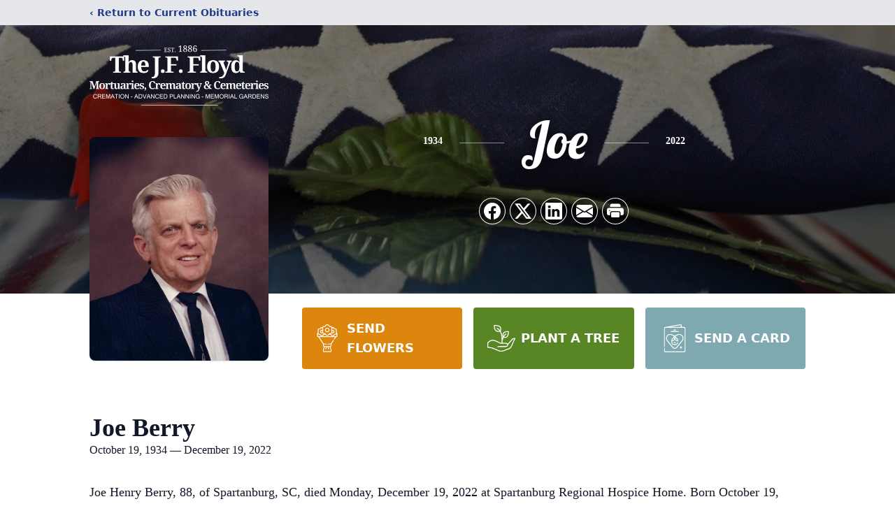

--- FILE ---
content_type: text/html; charset=utf-8
request_url: https://www.google.com/recaptcha/enterprise/anchor?ar=1&k=6LfaFAwkAAAAAKzIKMQ96eF14n8tpbSea8bu3tks&co=aHR0cHM6Ly93d3cuZmxveWRtb3J0dWFyeS5jb206NDQz&hl=en&type=image&v=7gg7H51Q-naNfhmCP3_R47ho&theme=light&size=invisible&badge=bottomright&anchor-ms=20000&execute-ms=30000&cb=dy779iaixst9
body_size: 48182
content:
<!DOCTYPE HTML><html dir="ltr" lang="en"><head><meta http-equiv="Content-Type" content="text/html; charset=UTF-8">
<meta http-equiv="X-UA-Compatible" content="IE=edge">
<title>reCAPTCHA</title>
<style type="text/css">
/* cyrillic-ext */
@font-face {
  font-family: 'Roboto';
  font-style: normal;
  font-weight: 400;
  font-stretch: 100%;
  src: url(//fonts.gstatic.com/s/roboto/v48/KFO7CnqEu92Fr1ME7kSn66aGLdTylUAMa3GUBHMdazTgWw.woff2) format('woff2');
  unicode-range: U+0460-052F, U+1C80-1C8A, U+20B4, U+2DE0-2DFF, U+A640-A69F, U+FE2E-FE2F;
}
/* cyrillic */
@font-face {
  font-family: 'Roboto';
  font-style: normal;
  font-weight: 400;
  font-stretch: 100%;
  src: url(//fonts.gstatic.com/s/roboto/v48/KFO7CnqEu92Fr1ME7kSn66aGLdTylUAMa3iUBHMdazTgWw.woff2) format('woff2');
  unicode-range: U+0301, U+0400-045F, U+0490-0491, U+04B0-04B1, U+2116;
}
/* greek-ext */
@font-face {
  font-family: 'Roboto';
  font-style: normal;
  font-weight: 400;
  font-stretch: 100%;
  src: url(//fonts.gstatic.com/s/roboto/v48/KFO7CnqEu92Fr1ME7kSn66aGLdTylUAMa3CUBHMdazTgWw.woff2) format('woff2');
  unicode-range: U+1F00-1FFF;
}
/* greek */
@font-face {
  font-family: 'Roboto';
  font-style: normal;
  font-weight: 400;
  font-stretch: 100%;
  src: url(//fonts.gstatic.com/s/roboto/v48/KFO7CnqEu92Fr1ME7kSn66aGLdTylUAMa3-UBHMdazTgWw.woff2) format('woff2');
  unicode-range: U+0370-0377, U+037A-037F, U+0384-038A, U+038C, U+038E-03A1, U+03A3-03FF;
}
/* math */
@font-face {
  font-family: 'Roboto';
  font-style: normal;
  font-weight: 400;
  font-stretch: 100%;
  src: url(//fonts.gstatic.com/s/roboto/v48/KFO7CnqEu92Fr1ME7kSn66aGLdTylUAMawCUBHMdazTgWw.woff2) format('woff2');
  unicode-range: U+0302-0303, U+0305, U+0307-0308, U+0310, U+0312, U+0315, U+031A, U+0326-0327, U+032C, U+032F-0330, U+0332-0333, U+0338, U+033A, U+0346, U+034D, U+0391-03A1, U+03A3-03A9, U+03B1-03C9, U+03D1, U+03D5-03D6, U+03F0-03F1, U+03F4-03F5, U+2016-2017, U+2034-2038, U+203C, U+2040, U+2043, U+2047, U+2050, U+2057, U+205F, U+2070-2071, U+2074-208E, U+2090-209C, U+20D0-20DC, U+20E1, U+20E5-20EF, U+2100-2112, U+2114-2115, U+2117-2121, U+2123-214F, U+2190, U+2192, U+2194-21AE, U+21B0-21E5, U+21F1-21F2, U+21F4-2211, U+2213-2214, U+2216-22FF, U+2308-230B, U+2310, U+2319, U+231C-2321, U+2336-237A, U+237C, U+2395, U+239B-23B7, U+23D0, U+23DC-23E1, U+2474-2475, U+25AF, U+25B3, U+25B7, U+25BD, U+25C1, U+25CA, U+25CC, U+25FB, U+266D-266F, U+27C0-27FF, U+2900-2AFF, U+2B0E-2B11, U+2B30-2B4C, U+2BFE, U+3030, U+FF5B, U+FF5D, U+1D400-1D7FF, U+1EE00-1EEFF;
}
/* symbols */
@font-face {
  font-family: 'Roboto';
  font-style: normal;
  font-weight: 400;
  font-stretch: 100%;
  src: url(//fonts.gstatic.com/s/roboto/v48/KFO7CnqEu92Fr1ME7kSn66aGLdTylUAMaxKUBHMdazTgWw.woff2) format('woff2');
  unicode-range: U+0001-000C, U+000E-001F, U+007F-009F, U+20DD-20E0, U+20E2-20E4, U+2150-218F, U+2190, U+2192, U+2194-2199, U+21AF, U+21E6-21F0, U+21F3, U+2218-2219, U+2299, U+22C4-22C6, U+2300-243F, U+2440-244A, U+2460-24FF, U+25A0-27BF, U+2800-28FF, U+2921-2922, U+2981, U+29BF, U+29EB, U+2B00-2BFF, U+4DC0-4DFF, U+FFF9-FFFB, U+10140-1018E, U+10190-1019C, U+101A0, U+101D0-101FD, U+102E0-102FB, U+10E60-10E7E, U+1D2C0-1D2D3, U+1D2E0-1D37F, U+1F000-1F0FF, U+1F100-1F1AD, U+1F1E6-1F1FF, U+1F30D-1F30F, U+1F315, U+1F31C, U+1F31E, U+1F320-1F32C, U+1F336, U+1F378, U+1F37D, U+1F382, U+1F393-1F39F, U+1F3A7-1F3A8, U+1F3AC-1F3AF, U+1F3C2, U+1F3C4-1F3C6, U+1F3CA-1F3CE, U+1F3D4-1F3E0, U+1F3ED, U+1F3F1-1F3F3, U+1F3F5-1F3F7, U+1F408, U+1F415, U+1F41F, U+1F426, U+1F43F, U+1F441-1F442, U+1F444, U+1F446-1F449, U+1F44C-1F44E, U+1F453, U+1F46A, U+1F47D, U+1F4A3, U+1F4B0, U+1F4B3, U+1F4B9, U+1F4BB, U+1F4BF, U+1F4C8-1F4CB, U+1F4D6, U+1F4DA, U+1F4DF, U+1F4E3-1F4E6, U+1F4EA-1F4ED, U+1F4F7, U+1F4F9-1F4FB, U+1F4FD-1F4FE, U+1F503, U+1F507-1F50B, U+1F50D, U+1F512-1F513, U+1F53E-1F54A, U+1F54F-1F5FA, U+1F610, U+1F650-1F67F, U+1F687, U+1F68D, U+1F691, U+1F694, U+1F698, U+1F6AD, U+1F6B2, U+1F6B9-1F6BA, U+1F6BC, U+1F6C6-1F6CF, U+1F6D3-1F6D7, U+1F6E0-1F6EA, U+1F6F0-1F6F3, U+1F6F7-1F6FC, U+1F700-1F7FF, U+1F800-1F80B, U+1F810-1F847, U+1F850-1F859, U+1F860-1F887, U+1F890-1F8AD, U+1F8B0-1F8BB, U+1F8C0-1F8C1, U+1F900-1F90B, U+1F93B, U+1F946, U+1F984, U+1F996, U+1F9E9, U+1FA00-1FA6F, U+1FA70-1FA7C, U+1FA80-1FA89, U+1FA8F-1FAC6, U+1FACE-1FADC, U+1FADF-1FAE9, U+1FAF0-1FAF8, U+1FB00-1FBFF;
}
/* vietnamese */
@font-face {
  font-family: 'Roboto';
  font-style: normal;
  font-weight: 400;
  font-stretch: 100%;
  src: url(//fonts.gstatic.com/s/roboto/v48/KFO7CnqEu92Fr1ME7kSn66aGLdTylUAMa3OUBHMdazTgWw.woff2) format('woff2');
  unicode-range: U+0102-0103, U+0110-0111, U+0128-0129, U+0168-0169, U+01A0-01A1, U+01AF-01B0, U+0300-0301, U+0303-0304, U+0308-0309, U+0323, U+0329, U+1EA0-1EF9, U+20AB;
}
/* latin-ext */
@font-face {
  font-family: 'Roboto';
  font-style: normal;
  font-weight: 400;
  font-stretch: 100%;
  src: url(//fonts.gstatic.com/s/roboto/v48/KFO7CnqEu92Fr1ME7kSn66aGLdTylUAMa3KUBHMdazTgWw.woff2) format('woff2');
  unicode-range: U+0100-02BA, U+02BD-02C5, U+02C7-02CC, U+02CE-02D7, U+02DD-02FF, U+0304, U+0308, U+0329, U+1D00-1DBF, U+1E00-1E9F, U+1EF2-1EFF, U+2020, U+20A0-20AB, U+20AD-20C0, U+2113, U+2C60-2C7F, U+A720-A7FF;
}
/* latin */
@font-face {
  font-family: 'Roboto';
  font-style: normal;
  font-weight: 400;
  font-stretch: 100%;
  src: url(//fonts.gstatic.com/s/roboto/v48/KFO7CnqEu92Fr1ME7kSn66aGLdTylUAMa3yUBHMdazQ.woff2) format('woff2');
  unicode-range: U+0000-00FF, U+0131, U+0152-0153, U+02BB-02BC, U+02C6, U+02DA, U+02DC, U+0304, U+0308, U+0329, U+2000-206F, U+20AC, U+2122, U+2191, U+2193, U+2212, U+2215, U+FEFF, U+FFFD;
}
/* cyrillic-ext */
@font-face {
  font-family: 'Roboto';
  font-style: normal;
  font-weight: 500;
  font-stretch: 100%;
  src: url(//fonts.gstatic.com/s/roboto/v48/KFO7CnqEu92Fr1ME7kSn66aGLdTylUAMa3GUBHMdazTgWw.woff2) format('woff2');
  unicode-range: U+0460-052F, U+1C80-1C8A, U+20B4, U+2DE0-2DFF, U+A640-A69F, U+FE2E-FE2F;
}
/* cyrillic */
@font-face {
  font-family: 'Roboto';
  font-style: normal;
  font-weight: 500;
  font-stretch: 100%;
  src: url(//fonts.gstatic.com/s/roboto/v48/KFO7CnqEu92Fr1ME7kSn66aGLdTylUAMa3iUBHMdazTgWw.woff2) format('woff2');
  unicode-range: U+0301, U+0400-045F, U+0490-0491, U+04B0-04B1, U+2116;
}
/* greek-ext */
@font-face {
  font-family: 'Roboto';
  font-style: normal;
  font-weight: 500;
  font-stretch: 100%;
  src: url(//fonts.gstatic.com/s/roboto/v48/KFO7CnqEu92Fr1ME7kSn66aGLdTylUAMa3CUBHMdazTgWw.woff2) format('woff2');
  unicode-range: U+1F00-1FFF;
}
/* greek */
@font-face {
  font-family: 'Roboto';
  font-style: normal;
  font-weight: 500;
  font-stretch: 100%;
  src: url(//fonts.gstatic.com/s/roboto/v48/KFO7CnqEu92Fr1ME7kSn66aGLdTylUAMa3-UBHMdazTgWw.woff2) format('woff2');
  unicode-range: U+0370-0377, U+037A-037F, U+0384-038A, U+038C, U+038E-03A1, U+03A3-03FF;
}
/* math */
@font-face {
  font-family: 'Roboto';
  font-style: normal;
  font-weight: 500;
  font-stretch: 100%;
  src: url(//fonts.gstatic.com/s/roboto/v48/KFO7CnqEu92Fr1ME7kSn66aGLdTylUAMawCUBHMdazTgWw.woff2) format('woff2');
  unicode-range: U+0302-0303, U+0305, U+0307-0308, U+0310, U+0312, U+0315, U+031A, U+0326-0327, U+032C, U+032F-0330, U+0332-0333, U+0338, U+033A, U+0346, U+034D, U+0391-03A1, U+03A3-03A9, U+03B1-03C9, U+03D1, U+03D5-03D6, U+03F0-03F1, U+03F4-03F5, U+2016-2017, U+2034-2038, U+203C, U+2040, U+2043, U+2047, U+2050, U+2057, U+205F, U+2070-2071, U+2074-208E, U+2090-209C, U+20D0-20DC, U+20E1, U+20E5-20EF, U+2100-2112, U+2114-2115, U+2117-2121, U+2123-214F, U+2190, U+2192, U+2194-21AE, U+21B0-21E5, U+21F1-21F2, U+21F4-2211, U+2213-2214, U+2216-22FF, U+2308-230B, U+2310, U+2319, U+231C-2321, U+2336-237A, U+237C, U+2395, U+239B-23B7, U+23D0, U+23DC-23E1, U+2474-2475, U+25AF, U+25B3, U+25B7, U+25BD, U+25C1, U+25CA, U+25CC, U+25FB, U+266D-266F, U+27C0-27FF, U+2900-2AFF, U+2B0E-2B11, U+2B30-2B4C, U+2BFE, U+3030, U+FF5B, U+FF5D, U+1D400-1D7FF, U+1EE00-1EEFF;
}
/* symbols */
@font-face {
  font-family: 'Roboto';
  font-style: normal;
  font-weight: 500;
  font-stretch: 100%;
  src: url(//fonts.gstatic.com/s/roboto/v48/KFO7CnqEu92Fr1ME7kSn66aGLdTylUAMaxKUBHMdazTgWw.woff2) format('woff2');
  unicode-range: U+0001-000C, U+000E-001F, U+007F-009F, U+20DD-20E0, U+20E2-20E4, U+2150-218F, U+2190, U+2192, U+2194-2199, U+21AF, U+21E6-21F0, U+21F3, U+2218-2219, U+2299, U+22C4-22C6, U+2300-243F, U+2440-244A, U+2460-24FF, U+25A0-27BF, U+2800-28FF, U+2921-2922, U+2981, U+29BF, U+29EB, U+2B00-2BFF, U+4DC0-4DFF, U+FFF9-FFFB, U+10140-1018E, U+10190-1019C, U+101A0, U+101D0-101FD, U+102E0-102FB, U+10E60-10E7E, U+1D2C0-1D2D3, U+1D2E0-1D37F, U+1F000-1F0FF, U+1F100-1F1AD, U+1F1E6-1F1FF, U+1F30D-1F30F, U+1F315, U+1F31C, U+1F31E, U+1F320-1F32C, U+1F336, U+1F378, U+1F37D, U+1F382, U+1F393-1F39F, U+1F3A7-1F3A8, U+1F3AC-1F3AF, U+1F3C2, U+1F3C4-1F3C6, U+1F3CA-1F3CE, U+1F3D4-1F3E0, U+1F3ED, U+1F3F1-1F3F3, U+1F3F5-1F3F7, U+1F408, U+1F415, U+1F41F, U+1F426, U+1F43F, U+1F441-1F442, U+1F444, U+1F446-1F449, U+1F44C-1F44E, U+1F453, U+1F46A, U+1F47D, U+1F4A3, U+1F4B0, U+1F4B3, U+1F4B9, U+1F4BB, U+1F4BF, U+1F4C8-1F4CB, U+1F4D6, U+1F4DA, U+1F4DF, U+1F4E3-1F4E6, U+1F4EA-1F4ED, U+1F4F7, U+1F4F9-1F4FB, U+1F4FD-1F4FE, U+1F503, U+1F507-1F50B, U+1F50D, U+1F512-1F513, U+1F53E-1F54A, U+1F54F-1F5FA, U+1F610, U+1F650-1F67F, U+1F687, U+1F68D, U+1F691, U+1F694, U+1F698, U+1F6AD, U+1F6B2, U+1F6B9-1F6BA, U+1F6BC, U+1F6C6-1F6CF, U+1F6D3-1F6D7, U+1F6E0-1F6EA, U+1F6F0-1F6F3, U+1F6F7-1F6FC, U+1F700-1F7FF, U+1F800-1F80B, U+1F810-1F847, U+1F850-1F859, U+1F860-1F887, U+1F890-1F8AD, U+1F8B0-1F8BB, U+1F8C0-1F8C1, U+1F900-1F90B, U+1F93B, U+1F946, U+1F984, U+1F996, U+1F9E9, U+1FA00-1FA6F, U+1FA70-1FA7C, U+1FA80-1FA89, U+1FA8F-1FAC6, U+1FACE-1FADC, U+1FADF-1FAE9, U+1FAF0-1FAF8, U+1FB00-1FBFF;
}
/* vietnamese */
@font-face {
  font-family: 'Roboto';
  font-style: normal;
  font-weight: 500;
  font-stretch: 100%;
  src: url(//fonts.gstatic.com/s/roboto/v48/KFO7CnqEu92Fr1ME7kSn66aGLdTylUAMa3OUBHMdazTgWw.woff2) format('woff2');
  unicode-range: U+0102-0103, U+0110-0111, U+0128-0129, U+0168-0169, U+01A0-01A1, U+01AF-01B0, U+0300-0301, U+0303-0304, U+0308-0309, U+0323, U+0329, U+1EA0-1EF9, U+20AB;
}
/* latin-ext */
@font-face {
  font-family: 'Roboto';
  font-style: normal;
  font-weight: 500;
  font-stretch: 100%;
  src: url(//fonts.gstatic.com/s/roboto/v48/KFO7CnqEu92Fr1ME7kSn66aGLdTylUAMa3KUBHMdazTgWw.woff2) format('woff2');
  unicode-range: U+0100-02BA, U+02BD-02C5, U+02C7-02CC, U+02CE-02D7, U+02DD-02FF, U+0304, U+0308, U+0329, U+1D00-1DBF, U+1E00-1E9F, U+1EF2-1EFF, U+2020, U+20A0-20AB, U+20AD-20C0, U+2113, U+2C60-2C7F, U+A720-A7FF;
}
/* latin */
@font-face {
  font-family: 'Roboto';
  font-style: normal;
  font-weight: 500;
  font-stretch: 100%;
  src: url(//fonts.gstatic.com/s/roboto/v48/KFO7CnqEu92Fr1ME7kSn66aGLdTylUAMa3yUBHMdazQ.woff2) format('woff2');
  unicode-range: U+0000-00FF, U+0131, U+0152-0153, U+02BB-02BC, U+02C6, U+02DA, U+02DC, U+0304, U+0308, U+0329, U+2000-206F, U+20AC, U+2122, U+2191, U+2193, U+2212, U+2215, U+FEFF, U+FFFD;
}
/* cyrillic-ext */
@font-face {
  font-family: 'Roboto';
  font-style: normal;
  font-weight: 900;
  font-stretch: 100%;
  src: url(//fonts.gstatic.com/s/roboto/v48/KFO7CnqEu92Fr1ME7kSn66aGLdTylUAMa3GUBHMdazTgWw.woff2) format('woff2');
  unicode-range: U+0460-052F, U+1C80-1C8A, U+20B4, U+2DE0-2DFF, U+A640-A69F, U+FE2E-FE2F;
}
/* cyrillic */
@font-face {
  font-family: 'Roboto';
  font-style: normal;
  font-weight: 900;
  font-stretch: 100%;
  src: url(//fonts.gstatic.com/s/roboto/v48/KFO7CnqEu92Fr1ME7kSn66aGLdTylUAMa3iUBHMdazTgWw.woff2) format('woff2');
  unicode-range: U+0301, U+0400-045F, U+0490-0491, U+04B0-04B1, U+2116;
}
/* greek-ext */
@font-face {
  font-family: 'Roboto';
  font-style: normal;
  font-weight: 900;
  font-stretch: 100%;
  src: url(//fonts.gstatic.com/s/roboto/v48/KFO7CnqEu92Fr1ME7kSn66aGLdTylUAMa3CUBHMdazTgWw.woff2) format('woff2');
  unicode-range: U+1F00-1FFF;
}
/* greek */
@font-face {
  font-family: 'Roboto';
  font-style: normal;
  font-weight: 900;
  font-stretch: 100%;
  src: url(//fonts.gstatic.com/s/roboto/v48/KFO7CnqEu92Fr1ME7kSn66aGLdTylUAMa3-UBHMdazTgWw.woff2) format('woff2');
  unicode-range: U+0370-0377, U+037A-037F, U+0384-038A, U+038C, U+038E-03A1, U+03A3-03FF;
}
/* math */
@font-face {
  font-family: 'Roboto';
  font-style: normal;
  font-weight: 900;
  font-stretch: 100%;
  src: url(//fonts.gstatic.com/s/roboto/v48/KFO7CnqEu92Fr1ME7kSn66aGLdTylUAMawCUBHMdazTgWw.woff2) format('woff2');
  unicode-range: U+0302-0303, U+0305, U+0307-0308, U+0310, U+0312, U+0315, U+031A, U+0326-0327, U+032C, U+032F-0330, U+0332-0333, U+0338, U+033A, U+0346, U+034D, U+0391-03A1, U+03A3-03A9, U+03B1-03C9, U+03D1, U+03D5-03D6, U+03F0-03F1, U+03F4-03F5, U+2016-2017, U+2034-2038, U+203C, U+2040, U+2043, U+2047, U+2050, U+2057, U+205F, U+2070-2071, U+2074-208E, U+2090-209C, U+20D0-20DC, U+20E1, U+20E5-20EF, U+2100-2112, U+2114-2115, U+2117-2121, U+2123-214F, U+2190, U+2192, U+2194-21AE, U+21B0-21E5, U+21F1-21F2, U+21F4-2211, U+2213-2214, U+2216-22FF, U+2308-230B, U+2310, U+2319, U+231C-2321, U+2336-237A, U+237C, U+2395, U+239B-23B7, U+23D0, U+23DC-23E1, U+2474-2475, U+25AF, U+25B3, U+25B7, U+25BD, U+25C1, U+25CA, U+25CC, U+25FB, U+266D-266F, U+27C0-27FF, U+2900-2AFF, U+2B0E-2B11, U+2B30-2B4C, U+2BFE, U+3030, U+FF5B, U+FF5D, U+1D400-1D7FF, U+1EE00-1EEFF;
}
/* symbols */
@font-face {
  font-family: 'Roboto';
  font-style: normal;
  font-weight: 900;
  font-stretch: 100%;
  src: url(//fonts.gstatic.com/s/roboto/v48/KFO7CnqEu92Fr1ME7kSn66aGLdTylUAMaxKUBHMdazTgWw.woff2) format('woff2');
  unicode-range: U+0001-000C, U+000E-001F, U+007F-009F, U+20DD-20E0, U+20E2-20E4, U+2150-218F, U+2190, U+2192, U+2194-2199, U+21AF, U+21E6-21F0, U+21F3, U+2218-2219, U+2299, U+22C4-22C6, U+2300-243F, U+2440-244A, U+2460-24FF, U+25A0-27BF, U+2800-28FF, U+2921-2922, U+2981, U+29BF, U+29EB, U+2B00-2BFF, U+4DC0-4DFF, U+FFF9-FFFB, U+10140-1018E, U+10190-1019C, U+101A0, U+101D0-101FD, U+102E0-102FB, U+10E60-10E7E, U+1D2C0-1D2D3, U+1D2E0-1D37F, U+1F000-1F0FF, U+1F100-1F1AD, U+1F1E6-1F1FF, U+1F30D-1F30F, U+1F315, U+1F31C, U+1F31E, U+1F320-1F32C, U+1F336, U+1F378, U+1F37D, U+1F382, U+1F393-1F39F, U+1F3A7-1F3A8, U+1F3AC-1F3AF, U+1F3C2, U+1F3C4-1F3C6, U+1F3CA-1F3CE, U+1F3D4-1F3E0, U+1F3ED, U+1F3F1-1F3F3, U+1F3F5-1F3F7, U+1F408, U+1F415, U+1F41F, U+1F426, U+1F43F, U+1F441-1F442, U+1F444, U+1F446-1F449, U+1F44C-1F44E, U+1F453, U+1F46A, U+1F47D, U+1F4A3, U+1F4B0, U+1F4B3, U+1F4B9, U+1F4BB, U+1F4BF, U+1F4C8-1F4CB, U+1F4D6, U+1F4DA, U+1F4DF, U+1F4E3-1F4E6, U+1F4EA-1F4ED, U+1F4F7, U+1F4F9-1F4FB, U+1F4FD-1F4FE, U+1F503, U+1F507-1F50B, U+1F50D, U+1F512-1F513, U+1F53E-1F54A, U+1F54F-1F5FA, U+1F610, U+1F650-1F67F, U+1F687, U+1F68D, U+1F691, U+1F694, U+1F698, U+1F6AD, U+1F6B2, U+1F6B9-1F6BA, U+1F6BC, U+1F6C6-1F6CF, U+1F6D3-1F6D7, U+1F6E0-1F6EA, U+1F6F0-1F6F3, U+1F6F7-1F6FC, U+1F700-1F7FF, U+1F800-1F80B, U+1F810-1F847, U+1F850-1F859, U+1F860-1F887, U+1F890-1F8AD, U+1F8B0-1F8BB, U+1F8C0-1F8C1, U+1F900-1F90B, U+1F93B, U+1F946, U+1F984, U+1F996, U+1F9E9, U+1FA00-1FA6F, U+1FA70-1FA7C, U+1FA80-1FA89, U+1FA8F-1FAC6, U+1FACE-1FADC, U+1FADF-1FAE9, U+1FAF0-1FAF8, U+1FB00-1FBFF;
}
/* vietnamese */
@font-face {
  font-family: 'Roboto';
  font-style: normal;
  font-weight: 900;
  font-stretch: 100%;
  src: url(//fonts.gstatic.com/s/roboto/v48/KFO7CnqEu92Fr1ME7kSn66aGLdTylUAMa3OUBHMdazTgWw.woff2) format('woff2');
  unicode-range: U+0102-0103, U+0110-0111, U+0128-0129, U+0168-0169, U+01A0-01A1, U+01AF-01B0, U+0300-0301, U+0303-0304, U+0308-0309, U+0323, U+0329, U+1EA0-1EF9, U+20AB;
}
/* latin-ext */
@font-face {
  font-family: 'Roboto';
  font-style: normal;
  font-weight: 900;
  font-stretch: 100%;
  src: url(//fonts.gstatic.com/s/roboto/v48/KFO7CnqEu92Fr1ME7kSn66aGLdTylUAMa3KUBHMdazTgWw.woff2) format('woff2');
  unicode-range: U+0100-02BA, U+02BD-02C5, U+02C7-02CC, U+02CE-02D7, U+02DD-02FF, U+0304, U+0308, U+0329, U+1D00-1DBF, U+1E00-1E9F, U+1EF2-1EFF, U+2020, U+20A0-20AB, U+20AD-20C0, U+2113, U+2C60-2C7F, U+A720-A7FF;
}
/* latin */
@font-face {
  font-family: 'Roboto';
  font-style: normal;
  font-weight: 900;
  font-stretch: 100%;
  src: url(//fonts.gstatic.com/s/roboto/v48/KFO7CnqEu92Fr1ME7kSn66aGLdTylUAMa3yUBHMdazQ.woff2) format('woff2');
  unicode-range: U+0000-00FF, U+0131, U+0152-0153, U+02BB-02BC, U+02C6, U+02DA, U+02DC, U+0304, U+0308, U+0329, U+2000-206F, U+20AC, U+2122, U+2191, U+2193, U+2212, U+2215, U+FEFF, U+FFFD;
}

</style>
<link rel="stylesheet" type="text/css" href="https://www.gstatic.com/recaptcha/releases/7gg7H51Q-naNfhmCP3_R47ho/styles__ltr.css">
<script nonce="yNF183ZBABDR841CXUxRsA" type="text/javascript">window['__recaptcha_api'] = 'https://www.google.com/recaptcha/enterprise/';</script>
<script type="text/javascript" src="https://www.gstatic.com/recaptcha/releases/7gg7H51Q-naNfhmCP3_R47ho/recaptcha__en.js" nonce="yNF183ZBABDR841CXUxRsA">
      
    </script></head>
<body><div id="rc-anchor-alert" class="rc-anchor-alert"></div>
<input type="hidden" id="recaptcha-token" value="[base64]">
<script type="text/javascript" nonce="yNF183ZBABDR841CXUxRsA">
      recaptcha.anchor.Main.init("[\x22ainput\x22,[\x22bgdata\x22,\x22\x22,\[base64]/[base64]/[base64]/[base64]/[base64]/[base64]/[base64]/[base64]/[base64]/[base64]\\u003d\x22,\[base64]\\u003d\\u003d\x22,\[base64]/DhsKrw4gxaT1zwpJXNwbCuwbCjhnClBpEw6Qdd8Kvwr3Dsh5iwr9kC1TDsSrClMKxA0FOw64TRMKLwoMqVMKmw54MF2PCr1TDrDtHwqnDuMKbw5M8w5dDExvDvMOlw6XDrQMTwqDCji/[base64]/[base64]/ClB7DkC7ChMOKXVNBwqg5woZnV8Kiaj7CqsOAw67CkRLCuVp0w7PDkFnDhQPCnwVBwr3DocO4wqk2w6cVacKEHHrCu8K5HsOxwp3DmS0Awo/DrcKPETkiWsOxNFwpUMONWlHDh8Kdw73DontACT4ew4rCosOHw5RgwpPDukrCoRJxw6zCrixOwqgGcis1YHbCt8Kvw5/CosKww6I/OAXCtyt1wodxAMKsfcKlwpzCsDAVfALChX7DulcHw7k9w67DnDt2VV9BO8K2w5Rcw4BwwoYIw7TDtz7CvQXCpcK+wr/DuCgLdsKdwrbDkQktYMOfw57DoMKww6XDsmvCnWdEWMOqMcK3NcKAw5nDj8KMKz1owrTChsObZmgVMsOGDQPCmEs3wqxdWXtGV8ODQ2vDtmnDisOAGcOdcibCr3ACQcKIcsK2w4LCvmBjVcOdwp/Ck8Knwr3DoT9vw6NIB8Ogw6ZIK0/DhT9rAmJfw4gnwrEYI8OHLBFFRcKMX3LDklhmbMOzw4Yqw4XCr8OYcsKkw4bDpsKQwokkIzfCtsK0wr/Cp3zCj04qwqY6w4pUw53DoHrCmsOVRcKuw6sDCMK5V8KPwoFdMcOCw4ZUw7bDvcKJw4jCvSvCvXtuW8ORw5oXID3CucKRJMKeZ8OkawcjKXvCncOAewR8fMOeQMOlw4VzPizDoFEUISRewq5xw4c7f8KXccO4w4bDvwPCiXZoZn7DjRTDmcKTHsKdbwYtw4gvRi/[base64]/ClHllwokNwpnDrGTDkl02ccK1w55iwpokBwXDocOKCxnDiVBTPcKbM3/DpyDCiHrDn1ZLNMKdDcO1w7bDtsKfwp3DoMK0GcK4w6/[base64]/[base64]/CssKaZ8KgPE9DfWNJZMOEGsK+w4gJwpPCvcKMw6/DpsKow7DCoyhOTD9hAydGJBgnwp7DksObMcOuCGLCn0vClcOCwrnDuTDDhcKdwrd2NiPDjixvwq9cf8O+w6Fbw6hhd3LCq8KHIsOOw70QQTRCw7vCgsOtRj7CpsOkwqLDmF7Dm8OnNkENw65Aw4MGMcOCwqBzF2/Cj0Ujw6wJYMOSQ1jChT7Ckg/Ch3N+IsKda8ORX8KvDMOiR8Onw44DOX1XOxzCr8KtbijDgcOHw7rDmxLCg8O9w6MuGTDDoEzDoHQkwo8jX8OUbsOuw7tCek0DZsKVwrlyDMOudxPDrQzDiDgeLx8/[base64]/[base64]/AcOZO8OlwqPCpTnCmXMow7jDujbDhiIgwrrCvxUmw5R/[base64]/DrMO3wqnDknfDtQvCuXzDpnHDl8KnW23CtysyBMK3w4F1w7bCkVvDvsOeA1DDvm/DpMOSWsOXHMKrwpPCjh4Ow4E2w5UwOcKqwoh7wpDDumfDqMKDEHDCnFcsa8O2NGHDjiBgG09lR8Kowr3CisK5w5hyAgjCnMKkYzVKwrcwSV7ChVrCisKTXMKVTMOhXsKSw7vCjDLDm3rCk8Ksw6Njw7h7FsK9wovDrC/CmE/Dn3/CoUHDrAzCvkLDlgF+Un/DiQEBdTh2HcKNfhnDtcOTwrPDosKvwpJkw4Mpw5bDj3zCh0VTYcKHfDcDbA3CqsOGC03DgMO2wqPCvgFYL0LCg8K0wrkRR8KEwoZZwpgsO8KzchYrKMOyw7t2Hl9iwr0rTMOtwql0wrBHFMK2SgvDiMOhw4dCw4rCjMOkEcKpwoxqTcKXVXvDuXjDjWTClFp/[base64]/DksKMa3/CqjxJwpoJw65eNX3CgFlMwpEnQibCn3jCrcOCwqEaw4lxJcOhEcKLd8OIZMODw6LDh8O5w73CkV8ew78CI19AfzEaG8KySsKEIcK7c8O5U1UIwps0wr/CqsOYLsO/YsKUwrhYWsKVwq0Zw4bDicOhwrpPwrojwqDDs0YabQbCkMO2csK1wrXDpcKOM8K2YcOEL0DDt8KMw7jCiFNUwqLDs8KbGcOvw7sUJsOYw7/[base64]/[base64]/UG3Cr17Co8K6w5hPaFosVnVOw6pFwoBYwrXDgcKtw6/CvzfCljFzZMKOw4AkAj7CmsOSwpJGEAkYwqYCa8KLSCTCjVwsw5HDviLCv0kHJ0o3I2HCtxEjw47DlMOlAgFOAcKewqJ+S8K5w6rDshQ1C2kse8OlV8KDwp/DrcOWwq4nw5XDnSDDjcOIwo4zwostw5wpWDPDkHonwprCgFXDm8OVXsKYwqJkwp7Cj8KkO8OfQMKdw5w/IVXDoT5/IcOsc8OkHcKnw6kVK2nDgsOhTMKow7zCp8OVwoxzewx7wprCk8KAP8OpwowuYgXDpQPCm8OdRsOzAz4Rw6fDvsKww6o/QcKCwoNDOcOJw5JMJMKVw6JHUsK6XAs3w7dmw6LCmcKqwqDCusKoS8O3wpzCjUsAw4fDlEfCpcKxJsKoL8Kbw4xGIsK1WcKTw7cgEcOLw7rDh8O5dlQTwqtmMcKUw5Zkw7JYwq7DiwbCpC3Du8KdwqfDmcKQw5DCtX/CjMKxw5/DrMOiLcOSBHBdYBFyDknCl0I3w5XDvCHCgMOaISw8dsKDdTvDuxfDikbDpMOBaMK6VgLDisKXQTjDhMO/NcONYV/CkgXDlxrDpE5/csKnw7ZJw6rCusOqw6DCvBHDtn90N19KNjYHc8O2L0N5wpDDjcOIBi0KWcO9PDMbwo7DsMKYw6Zzw4LDsyHDsDrCo8OUF1nCmwkUCmIOL3x1woIow5bCviTCocOswrzCv3ctw7jCpltSw5/Djy0xeF/DqzvDuMO+wqY8w4vDrcOsw7HDpcOIw6ZfZXckHsKzZkkUwo7DgcOAC8OWDMOqNsKNwrbCqzQpD8OwU8ONw7ZWw5jDjiDDmRfDusKnw6DCh25bGMK7EUcuAgHCjMO7woUjw7/Cr8KGLXnCqgMdFsOaw5Zhw6UtwoJmwpXDo8K2Z07CoMKAwpPCqmvCrsKmWMOkwpBJw6XDgFPCkcKIJMK3b3lpMMKUwq3DmG5QHMKgT8Onw7pfYcKreQ87acKtEMObwp/ChD9FD0ESw5XDu8K7SX7DsMKKw5nDuCfDoHzCixrDqzcewrbCjsKYw7vDtClQKFBMwrRUeMKKw7wuwr/[base64]/CtcOsY8KtFMObw6QqW8KlwoNucMK5w6TDqB7CnsKFGGXCv8KrWMOhP8OEw6DCpcOiRBnDjsOiwrDCp8OgcsKUw6/DicOFw5Ffwr4WITMQw6FoSXMwcT3DonfDm8OqN8KrfsOCwooVWcOFEMK7wpkRwrPCgsKQw4/DgzTDocOdUMKIQj9LZhvDmsOREMOMw4PDhMKTwpJow5zDkjwcBGDCtSswRX9KFgcdw5YTEcOmw5NKEBvDij3CjMObwrV1wrdxHsKrC1fDsSs3d8K8UBFfw57CpcKQNMKcHXYHw756DSzCq8OVOF/DkiQQw6/Cg8KFw6Z5w7/DuMKGD8OiVAPDj1PCvsOywqrCrWoUwq/DlsOvwq3CkS4EwoEJw6InZsOjNMK2w5fCo3Fxw7sbwo/DhxEhwq3DlcKAeS/DusOWPsKfJBgOEnTCnzBowpbCr8OkWMO1w7/ClMO0KhoAw5FhwqQVVsOZI8KyAhYbIMO3fFIcw749BMOdw7jCswxLXcKSRsKULsKKw4FDwqMawpfCm8Kuw5zCnXYtWHXDrMOrw4E2wqYlPnnDg0LDjsOXCx/[base64]/CvUAZwp5QfsKHwpRIGsOnQRHDj2JiwpkvwrfDnFx1w51WfcOJCU7CvCXCm0h4HnpMwoFnwqDCl2xKw5lww61IBnbDtcOTQcOowrvCuxM0bRIxTTPDkMKNw6/CjcKrwrdPesOnMk1/w4jCkQlmw7/CssKtPWrCp8KtwoBAfUTCkQsIw64kwoLDg3cBd8O0fGBsw7EOJMKFwrQawq1hWMOSU8O6w6w9I1TDoUHClcKpK8KgNMK8M8Knw6TCjsK0wrsIw5zDskYSw7DDjh7CtGhUw7cCL8KRGzrCjsO4wpjDosOcfMKfeMKeD00cw4NKwoQlJsOhw43CkmvDjwB/[base64]/DqlxdwqvDmXQ/w7nCk8KGwoBlw7bCoiA8w7DCu3jCgcKiwqIgw6QmAMOeLS1iwpzDplfChlvDqVPDnWnCv8KdCHZcw60qw4jCmhfCvsOAw5cQwrBUJsKlwr3Dr8KBwo/Chw8ywqPDiMK5EUQ1wrPCtAB8N09tw7bCvU8zNlDCkw7CsEbCr8OBwpHDpEfDrkXDkMK2OHkBwr3DncKzwpbDg8ONIMOFwqoRZALDhSMawoXDrncMe8KXQ8KXfS/CmMODDcOTVcKHwoBPw5rCnXLCosKAS8K7PsK4wqYHc8O/w4B4wojDh8O5cnV4UMKhw5ZBXcKMcibDicO5wq5RUsOVw4HDhjDCjRsgwpULwqxlV8KLdsKWFSjDmRpAKcKjwpvDt8Kuw7XDosKmw5bDhG/CikzChcKewpvCmsKawqjCgCjDlcKTHsKCa2PDrsO1wrDDgsO/w6jDnMOBwqsNMMKZwpUkEFUKw7RywoctJMO5wqnCqGLCjMKjw4DClcKJHwRVw5AtwqPDrcOww74VNMOjG0bCssOpwrrCl8O/wozChQnDgxnCpsO8w7XDrsKLwqcqwq1cEMO7wpwTwqIDXsO/wpA4RsKKw6lsRsK9wqlLw4hkw4HCki/[base64]/DicO6w7DDiw7DuijDizlfwpTDpjMtZ8OTIlrCgBzDmsKsw6MREBhpw40gBcOOQ8KQBzgmNAHDg3bCh8KFNcO9IMONQi3CiMKra8OWbVnCpjrCncKLCcOiwpHDhgIgTjYKwofDtcKMw4jDjcOrw7DCg8KacCtow47DtH/DkcOJwoshD1LDv8OKaA18wq3DmsKXw7w/wq/[base64]/CocOFH3l1QgJGOmU6wr/Dtn9gRcOOwoIhwod9HMKvVMK4JsKjw7/DqcKoB8ONwp/CocKMw5kVw5Ufw4g0acKHMCVxwp7DpcOJwrbDhMOjw5jCoijCvSzDhcOHw7sbwrHCu8K3FcKBw5x4TsO4w5fCvRtlPcKjwqUkw4QCwp3CosK+wqB6DMK+U8K4w5/CiSXCkDXDhnpmZi4SHH7CuMKPBcKwI0NVKGjDtjZzLBobwqcXJ07CrAgPLiDCgnBywpNSwrhnJ8OmXsOMwqrDicONGsKmw7E1SRtCasOMwrLDnsONw7tzw7clwo/[base64]/w7rCi8OHcVJDSjRRKsKtw4TDqH86w4MPE2fDicO/fMKjD8O3RA96wpjDkkF7wrHCi2zDssOow6sHccOiwqxxRcKTR8Kqw6sYw6jDt8KNZDfCicK8w5PDk8OAwpjCm8KZeR9Kw75mdCnDrcOywpfCgcOxw67CpsO3wojDnwPDrF9zwp7DkcKOOCd3XCbDoz5Qw5zCvMK9woTDuF/CkcKww6orw4PDkMOzwoRIeMKawr/CpD/CjADDiFhZbxXCrGYmcCgDw6Vrc8OOZy8cdQ3DvcOpw7pZw7Vxw63DpT/[base64]/Cp8OyIMKhPMKfHsKMw4zDg8Kxw6fCvivCnwEGIRVET1TDvMOpHMO4MMKnPMKlwpMQC055DU7CqwDDtlRzwqXDonY9csKHwofClMK3wrJ0woZLwoDDkMOIwrLCm8OQbMKKw7/DtcKJwrgBcmvCi8K4w4/[base64]/CpcOpw5VCwofCisKpwokvY8KQesKiCcOXw6rDnEbCj8O0d3/CiU/CnGo9wrrCgcKkIcOxwqQHwqYJYUNNwoNGA8Kcwp8AZHopwppwwqrDtkjCjcKzD3sAw7PCuilAC8OFwo3DkMKLwpnClH7DrMKfYXJnw7PDiSpfPcO1w4BiwpXCusK2w4lmw44rwr/CgklBRjLClMKoIjlVw4XCisKJPV5Qw6jCq3TCqDEfPjLCknIaGzzComfCqDlLEkHCu8OOw5XClT/CiGsiBcOZwpkQFcOUwpUGw5PCncO4EDdZwobCg3zCjwnDoG7DjB1uc8KJBcOYwrUqw7XDpxBrwpnCmMKPw4HClRbCoQxrZz/CsMODw5UOFXhIK8Knw6jDtzrDiypqex3DtMKww5zCicOhRcOTw6vCswkGw7Z9VXAGGHzDlcOIc8KFw6Bdw4/CiwnDnl7DqmNYc8KkYHEERmdjEcKzGsO+w4zCiiDCn8KUw6BKwo/CmAzDvcORf8OtPMOKbFB5dnorw6Q2KFLCscKwFkYfw5fDo1BqasOUImTDphLCs2kPYMOPZDbDu8OAwovDgVI7wqfCnChcDcKXCWAvUEDCgsKMwrpGUw7DjcOqwpjDi8Khw7Qpw5DDosKbw6jDt37Di8KXw5DCmj/CqsKDwrLDpcOOLBzDjMKDFMOBwr4WbcKYOcOoHcKmBEAzwpMzC8OUD3LDr0zDjznCocO0ZB/CrGbCtMOiwqfDmUTCncOHwpw8EVAIwoZ2w48YwqHCl8KxdcK+DsKxGArDs8KCUsOACT1KwpTDmMKXwqDDucOdw7/DlMKow6FEwrHCscOVfsOHGMOWw65nwoM0woQmKWfDnsOgccOIw7ouw6VwwrEkMA1sw6BYw6FYVcOOQHVqwqnDucOfw6HDvMKdR13DoQ3DiD3DgXvCn8KsP8OENyLCiMOdAcKtwq1lKBDCnnnDqh/Dtik/woDDr2pAw67DtMOdwq9pw7kuAFXDhsKswrcaQmwuecKKwp/DssKmNsOpH8KzwoUdNcORw5DDrsKnDBoowpLCriFtfThWw57CssOVOsOWcR/CqlRlwoFOI2zCq8Ohwo5KeDBIAcOmwogKXcKLM8KOwq5mw4V7PznChlJ9woHCqsOqAUsJw4MUw7QYccK5w7rCtHfDuMODeMK5wrXCqRhRAxnDksK2wrvCpmzDtVA5w5VpGmHCmMOawp88WsKuP8KBAFVvwonDgVY1w5hbdlHDgMKfMHhnw6hPw7jClMOxw7A/wojDvMOaZMKqw6kYTzkvDzMLM8OtB8O3w5k7w443wqpGQMOHPzEoD2YTw4vCqGvDkMOOMic+eF9Rw4PDuUttXWB2cT/[base64]/Cr1gVwrICw5lQC8Kie8OOw4B5wp91w7XCt3jDrnM/wqHDtwHCtl7DkzkgwpjDssKkw55DVx/DmTPCosOMw7wEw5HCu8K9wrfCngLCg8Ohwr/DoMOJw4wWBDTCq2zDgCI2DAbDhHgiw40Qw6DCqFzCr2bCncK+w5PCoQ8Mwr7CosKpwpkRS8Opwr9kakrCmmMhQMKNw5wgw5PCjMOLworDisOpLCjDqsKxwonCqg3DusKHH8KBw5rCtsKqwp/[base64]/CjVJ/UcOAw6nDtcK2w6LDtH5qBkjCpMOFUzR1c8K6Ji/Co3vCosOqa3nCrHIEJ17DmiHCmsOHw6PDl8OoBlPCuh8/wo/[base64]/wo3Cuh7CjhfCusOeW8OGScK/wp57cynDvsKsKXXDmcOVwpPCljrCsVwawoTCpTUEwrrDghjDmMOmw4hIwpzDpcOCw5VZwoFSw7hNw6kvdMKWDsOzY3/DmsK4LAYNfsK5wpcJw6PDkTjCqx9xw7jDu8O3wr9sCMKpMljDisOzOcO/QC7CtlHDt8KUSQBcBTrDrMOWRVPCl8OVwqrDhBXCojXDisOZwpxvKxkqKsOdNXhew4Niw5JnTsK0w50GSzzDv8O5w5fDk8OYSMKGwowUdU/Cv1nCscO/aMOQw4bCgMKCwpPCjsK9wq3Cn002wrEKczzCkiVUJ1zDvhjDqMKgw7LDg3Qvwph3w4RGwrojVcOPb8O8AmfDqsKWw7F8JzJbaMOhDiI9Y8KJwoNnQ8KqP8O9UcKAcCXDqnFpLcK/w6xJwqXDtsKewqrDv8OSYXwxwpJEYsOcwrPCrcKBKcK5A8KLwqNIw4ZTw5zDvVXCusOoTWEeKH7DpmXDj1chZ2VYWXrCkgnDvw/Do8KEQVUndMK4w7TDrmvDiELDqsOLwrHDoMO3w41Mw4ErJHfDu3vCuhTDuEzDtwvCgsOTEsK/VcKzw7rDmXo6bn/CuMOYwpBNw6BHUWXCqTodHBcJw69dBgFnw7skw7/DisKPw5REOcOPwrVINEJMWlPDssKBBcOAacOnUAcywrccC8KqWnoYwrdLw60Tw5nCvMO4wrcqfV/Do8KPw47DkQBeFUhlbsKUD0rDv8Kew514TMKXd28sEcK/[base64]/ChsKDScORdMOmKl3Dj8KUUQzCgFhLSlHDmcK1NMOqwrkxKgN6S8OnVcKbwpIzfMK/w7fDtUgNIFzCtA9Sw7U3woXCjwvDmyl1wrJ3wpfClkHDrsKMSMKHwqvCiyRVw6/CrXtIVMKJf2g5w6p3w7oKw69fwrI2XcOsJcO0ccOGZcO3CcOew7TDhkrCv1XCgMK+wonDusKvSFzDihwkwpzCmMKFwonCmcOYIhl4w5tewoXDqjM/K8KRw4fChD9NwotOw4duVsKawrnDnDsdXhccbsKKK8K7wpkkRMKnaFzCk8OXIcOrC8KUwrEmFMK7ZsKlw7cUUBjCnHzCgCFNw6NZc1XDjMK4f8K8wqQ5UsKfTMKjLVXCqsKLZMKnw7/CvcKPE21owp95wofDv3NKwpjDsT5uwo7DhcKYWXwqBTYeUcOZOUnCqCZFchBcGRvDjgXCk8K0PUUDwp03MsOQfsKKAMOrw5UzwrjDpUJTNQXCuUtqbSdUw552bjfCuMOsMm/CkGpJwqEdBgItw7HDkcOiw4DCjMOAw7F0w7DCrgFfwrHDisO/[base64]/[base64]/w4bCgcOoM8OZVDVCRsKqbMKoworCpQNZUC5RwpJtwpHChcOlw6s/LcKZA8KCw7Jqw5bCvsOJwrFGRsOvY8OfB3rCj8Krw5I+wq1lcFogZsKnwoBnw5Rww4FQKsKrwqwAwotpCcOrCcOvw6k7wpTCiG3DkMKew4PDucKxIUs6KsOWMgTDrsKHw798w6TCgsOhF8OmwobClsO2w7oFXMOVwpUqR2zCihJdT8OgwpTDq8Kxwog/f3/Cv3nDi8OQAlbDrSopQsKpG0/DucO2acOAJ8OVwqBvFcOTw6XDu8OIwr3DhnVacQXCsgMHw60ww6oLWcOnwo7CpcKKwrkcw6zCpA87w6jCu8K5wozDhGYnwrB/wqAOK8Ktw7LDohDCmWvDmMOxR8KIwp/Dq8K5MMKiwojDmsO7wrcEw5N3S3TDkcKLNTZQwpPCgsO5wqrDqsKxwqJ2wqHDmcO4wq81w7zDssOFwr/CpMOhXjYcbwnCgcK7B8KwInPDmxlta1LCrSA1w5vCqhfDksOQwpAaw7sdeEM4ZsKDw5tyCXlIw7fClmt4w7jDu8O7TCVbwpQxw7/DuMO2IMK/w6DDhDhaw6DChcORVGvCh8K1w6jCmjMkK1paw69xAMK+fw3CnAbDhMKOIMKeA8OIwqrDpTfCt8O0SMKRwpbDucK+DsOAwq1Bw5/Doy97XMKBwqt9PgvCm03DisKDwqbDi8Krw7BlwpbCgkN8GsOlw7Bxwophw6lQw5fCv8KEJ8KowrbDscKuV1trSxjDgVAXMMKMwrI/cGsbZmvDj1zDiMK9w5cAF8Knw5o8ZcO6w5jDo8KZccO6wrJmwqcowrfCpW3ClC3DjcOeYcKyU8KJwpTDu0JwRSpgwpPCmcKDecKMwqtfb8OFehjCoMKSw7/CmSbDpsKgw6HCocOtKsKLKBBhPMKUMXhSwrlKw7nCoDNfwqtYw7YGcCDDi8KCw5VMNcKzwrzCkCEAccOcw6LDrmfCiSEBw7Qcwo4yAMKLF0w0woTDjcOkQ2cUw4kRw7rDshdOw6zCsiYXagPCmwsZasKZwoPDgmZtMsKBeVUqC8OHbgYIwoLCtMK/[base64]/[base64]/DpEcvWsOBBcKTVg0ZaMOHw6XDuVZUKXPCjgdmGlAHMFDDhlDDlxPCiyzCgcKeC8OiQ8KXQ8K8McOcYHo0GQt4ZMKSEWcQw5TCicOrJsKjwohrw5MXw5/Dm8OnwqQRwpPDvETCnsO1D8KXwrN4IiozJ3/[base64]/CvRAew6paAQbCpXvCsxZ/w5EPw60jw59/MSHCjMKQwrFhRRJcDgkCSgE3QsO6IF4mw5MPw6zCo8Ofw4c/AksBw7gJB319wq/Dh8K1P1LCqgpJS8K5FCxyW8KYw5zDpcOqw7gaUcK+KW85GsOZYMOZwqMUaMKpcWLCrcKjwrLDocOaGcOSFDXDjcKvwqTChDPDrsOdw40gw64eworDoMK6w68sHwwkQ8KHw5AFw6/[base64]/w4sFw4PDlDHDsMOdwoZdYcKIZCPDmxPCuMKZTlLCn0LCkBgxTMO/WXEEWVHDlsOCw4IawrIBZsO3w57CnnTDisOAw6Nxwp3CsXTDlgklcj7Co30zUMKJG8K4P8OIUMOmFcOeUiDDlMKLJcOSw5PDocOhPsK1w7gxDW/CsSzDvDbClcKZw71xdRLClDPCswVpw40KwqpVw4dCM05Mwo9uLMOFw6kAwo8pLALCocOaw63DrcOFwo4kPgzDuBocC8OOZ8Kqw44nw6zDs8O+LcOSwpTDm1bCuz/[base64]/w7fDoBpdw5LDssOiw5nCkV/ChcOBSsKOH0loeS8JWyt+wo9QW8KJGMOEw6XCisOmwrDDjwPDr8KIDEbCvHrChcOawrhMOyEXwo1QwoNZw6nDu8KKw6XDtcKORMOEL3sGw5oiwpN5wrlCw5/Dr8OadRLCmMKrTlfCixDDizrDhcKbwpLCusOZTcKCQ8OZw48vbsKRf8KZw40uIknDjn7Cm8OTw63DmWAwEsKFw6FJZ1cTeT0Pw63Cl2jCp2giawfDsFDCrsOzw6nDi8O1woHDrVxXw5jDgXnDksK7w5XCu2Maw4ZaK8KLwpTChW1zwoTCtMKEw4FqworDoG/[base64]/[base64]/CuzYUfsKBMTJsSmDCu8KrJjMjwp/DqsKuNsOIw5XCjm8IR8KYMMKDw5/CtFEOHljCqiNTSsKbEsK8w41KODjCrMOBEi1DdCpRXBZrHMK2P07DuRfDkkYJwr7Dnmt+w6cDwqPCrE/DkzBVJ03DjsOWWE7DpXc/w4PDu3jCrcKEUMKhEV9kw7zDvkbCvml0wrfCvcKRBsO0DsOAw5PDisKuYBBJa2fCl8OPRC3DucK4SsKhRcK/ECXDvQImwofDjn7CtWLDkAJNwqnCkMKSwrTDrGBKHcO+w5QfcDINw4EKw7smKcKww6Rzwo0KcW5+wopPXcKdw53Cg8OGw6kqdcOpw7bDiMOWwrcjCRvDs8KEUcK9QgnDhz0owpnDsRnCmzBawrTCqcKoFMOLKi/CgMKVwqc3AMOyw5fDoQAjwoEaNsOVbsOaw6bDvcO6McKBwpx0F8OCJsOhOHFuwqbDjQvDsBTDuzLDgV/CiiFFXEwcUGtIwrzDjsOPwrJ8dsK9YcKIw53DonHCv8KqwqolBsKacVFzwpgkw4YFEMODLCkiw48rEcK/Z8ObSRvCoEZ8ccONaTvDvQlBN8OGU8OqwpETIsO/[base64]/BTQzw6UhwrfDjMKPbMOlw4MXw5LDin/[base64]/[base64]/bw0Hw587QkvDksOqw6xMW8OoXjRMw5HCj1hOXmdXKMOSworDr3Rmw4k/fMKuCsOBw47Dmk/[base64]/[base64]/CixPClcOwwo/Ct8KAK8OcZ8OmLMOgw6PDtHjCoGcHwrDCsEZBLR9bwpIEQUAJwqvCoEjDmsOmL8KJccOOUcOIwrLCn8KOecO3wqrCisO1fMOzw5LDgcKACxbDpAfDgVnDsDp4Sgs6w4zDhzfCvMOFw4bCkcOvwqJDFMKVw7FMFSl7wrNkwodYwqLDqAcjw5fCtkoXH8Ofw43Ct8OGQg/CkcOwF8KZGcKBLEp7QjbChMKOe8K6woJDw6/CnCg0woQewo7ChsOaSUtwRgkdwoXDuQ3CmVnCkFrCn8OcFcKGwrHCswLDvsODYzjDnEdVw4QKGsKAwq/DkMKaUMOIwrnDvsKiPHXCmGHCnxLCuFXDvQYow5ZYa8O/bsKIw6EMXcKHwp7CicK7w6g+L0nDusOyQGlUJ8OKO8OwWDzCpHrCicOKw5MANl3DgjphwooCCsOsdh0twrXCtsOUMsKnwqPCtBZXEcKYBnccVcOvXDjDo8KaaHfDjcKYwqpaSsKEw6DDo8OvAnoNUyrDh0toVMKfamnDlMOmwrPChMOgSMKowoNDdcKbTMK1D20YJB/DrUxjw78ow5jDo8OKDsOTQ8OfQDhaYAPDvwpbwq3CgUPCqD5PcXo2w4xVfsKzw5N/VhnCl8OwP8K8a8OlA8KOWFtleA/DnWzDvMObYsKfTMKww4HCvRDCn8KnYysMCkbDnMK4VwlRI0RCKMKhw7bDkgzDrgrDhBUXwqQOwrvDjCHCljVlXcOGw7bDvGPDhMKFPxHCpCBywpzDg8OYwodNw6E0H8OPwqLDjcKhKEEObi/[base64]/DicOdw5nCgWjClsKWP8K4wqbCo8K2fXTDg8K+wp7CjBDCs3sEw5/DuwULw51bcGzCnsKYwobCnBPCj27CvMKrwqYZwr9Ow6gdw7gfwpPDhjoVAMORTsOWw5/CpWFTw7R/wp8DA8OmwpLCvjDChMK7NMOxesKAwrnDk0vDiCoawpHCvMOyw70cwqtCw6TCrcOPRF/DhUd9OUjCkhPCixTDsRF+JFjClMKzLEJ0wqHDnUjDq8OQBsKqTGlye8OwRMKJw5PCmlrCo8KlPMOrw5XCtsKJw7FmKlvCrsKxw7RCw4fDh8O8CsK+fcKawr/[base64]/woV+QsOOwpQCHcKbwoHDn1DDrk/DtsOYwqNeJG8iw6IlVMKEZCcgwqIREsKlwqXCon1FHsKAQsKRJsKlFcOUPy7DlAbDlMKLe8K/Ihpxw5JbKznCp8KIw6EtXsK+HcKhw7TDlAPCpR3Dlj1BFMK0DMKAwqXDjmTCmyhNSD7DqkcewroQw45Hw7XCs1TDncKeNzbCicOCwo9nH8Kqw7XDl2jCucKIwrAIw4lWVsKgOMOXOMK+ZcOrM8O8dEPChUnCnsKlw4DDpyfCrRQBw4YFE2TDqcKJw5LDscOkPRDDrw/DocKVw6jDn1JUVcKrwohcw57DmALDjcKswqIywp8ybkHDgS06TRPDg8O5RcOUOcKNwq/DhmoyQcOEwq0Fw4PCmVEXfMOTwrAdwpHDt8K5w7RAwqUTPEhhwpgsLi7CgMKgwoE9w7LDpDgIwr8aCQtIQ3DCglB6wqbDkcOUZsKgBMOHUArCiMKQw4XDi8Kcw5lswpoUFALCpiTDpgAjw5HDlH8GEGrDsQBaUh4ow63DkMK/w6R8w5DCk8O3O8OeH8OjFsKIOEZ7wr/DkSfCsBXDvgjCjB/[base64]/[base64]/DjAjCszVjw5jDoV1yIx9HXFsbwrU9MhgrTnnCicOuw6LDikXDt2PDiW3CqHgsLElwZ8Oqw4fDrjhJPsOSw78Fwp3DrsObw4VgwpVqIMO4FsKcNC/Cs8K4w5llKMKLw4dBwrDChyXDiMOpfCXCiWl1ZVHCusK5R8Kfw79Mw6jDk8KCwpLCn8KERMKcwpYIw5zCuxHChcKWwovDisK4wppowr5/eHZpwpUdMMO0PMO/wrgVw7bCgsOLw4oXKhnCpMKJw6bChA7CpMKnNMOzw5fDj8Oxw4bDvMKKw7LDjBo8K0sWGcOscQTDjwLCtGMncl89UsOzwp/DvsKpfsKsw5QWC8K/AMO/[base64]/DlcOCY3TDucOtUsOhwonCnh9jIMKCwrg/IMK4w5lDVMOTCMKbbXJ9wrHDr8KlwoDCo2gCwoBwwq7ClRvDksKOblppwpFnw6JPGGjDkMOBT2fCsB8Zwphgw5AYasO0SnA2w4rCr8KrK8Klw5Bbw6lmaBc+fC7Djm0rHMObax7DsMOyT8KhekcTE8OiD8O5w4bDh2/DkMOkwqcJw49LO2ZEw5TCtQwXFsOOwr8fwr/CicKGJVcyw5jDnhlPwpbDiyFaIHHCt17CuMOIaUt0w4DDucO2w7YGwoTCqGbCvErDvE7DnCx0JTbCtcO3w5N/L8OeHghLw5ssw50Iw73DnCsCGcO7w6fDgsKywq7Dh8K4OcOsJsOED8OYWcKMG8ODw7nCvcOzeMK2emhnwrfDuMKmFMKDfsO7AhHDoBDCo8OAwqzDicOLEjFTw4rDksODwqR1w7fDm8O9w47Dp8K8Pk/DpBXCqWHDl3bCtcKgEWPDlmknYsObw6I1EcObYsObw7ofw5DDqXDDmhQXw47Cj8Kew6kJXcKqHwQBdMOEJwHCpyDChMKBYyE2I8KmXgNdwpMJRzLDgnsXbUDChcOSw7EPU1/Dvk/CuUPDuncmw6lVw4DDicKDwonCrcK8w73Do3rCsMKhBkbCpMO+JcKbwqglD8KvY8Ozw5EJw5okLwDDjQTDjEoabcKVWDzCiA/DhWgHdFdRw6MEw7tRwroUw5vDgEDDksK1w4YCesKrAUrCjiclworDosO9RER7bsO+GcOpE1TDsMOWM3dHwooJKMOcMsKPAA08asOJwpDCkXtTwoR6wqLCtlnDogzCmyYgXVzCncKWwofCs8KdSW/CvsO/EhRsJWwuw6zCi8KtbcKZNTbCqMOhFRJBbCQdw5cqccKVwpbCqcOcwoNXQMO+JTMIwrzCqR50ecKewr3CmVwGSjdsw6zDtsOBKMOrw5HCogt4RcKHS1DCqXTDpFsYw4McE8OqcsKrw6TCozHDow4CSMO3wrJHacOcw7zCvsK8woF7DGsJw5PDs8O2MFMqYg/DkhwFd8KbVMKKNgB2w6TDmV7Dm8K+KcKzBMOjAMOZVsKwFMOsw7l9w4N9LDzDvhldHDfDi2/DjjcJwpMSVypxcSEbEyPDocKLZsO/P8KCw7rDlXzCpgDDkMOdwoTDr15hw6LCpsK4w6cuJcK4aMONwqnCmAjCs0rDuHUPeMKJblvDuz5VF8O2w5Uxw7pUScKlYSwSw7/[base64]/[base64]/Ds27DpyTCn08xDcK5VsOsZsOVSMOEw71ia8OrbV9dw5lKIcKiwofDgjkZQkN/[base64]/DjEESasKjJcKDEFDDjMOpMjvCjMOkUGzDkcKIRnzDu8K7JBnDsRLDkwPCqz/[base64]/Dr384w5dqLljDjgMSMUzCvcK6PMOhw4LDhg52woYgw5cVw6LDrxcGwpTDk8OYw79iwrPDosKfw7AwScOCwp7DiyQqZ8KaEMOBAB87w7xFSRnDk8Kkb8KRw5c9U8KhYyfDp0TCo8Kawo/Cv8K4w6R+LsK9DMKtwobDjMKMwqx7w53Do0jChsKswr41VxtUIQwMw5TCs8KldMKbBMKoODLCozHCpsKOwrhVwpseCcO9VBBRw7jCgcKyTlRqcS3Cp8K+Ol/[base64]/wrFPcmHCm8K8GUICLsOMw448w6PDucKTw5LDgVXDrMKMwrTCosKnwrkafsKlByzDksK1UsO8RcOVw67Co0lSwrFXwo4yd8KbEEzDosKVw7rDoiXDosKOwpjCnsKhEhtww5/ClMKtwprDqzBFw4JVXMKYw4ASf8Omwph2w6VpRXAHWHTCgGNRIHYRw7pKwprCpcKdwo/ChVZ8wpltwpYrEGl6wqTDiMO/[base64]/C2PDvRfDnzVnIBJTLiV1H14LwrZFw4wKwrrDl8KULMKRw7PCpV52P2wKQcKxWTLDuMKxw4DDocKnUV/CrsO1CFbDkcKDDFbDkTo7wr7Cki4bwrTDkWlZLDvCmMOiNXZabzd2w4zDj1BEVzUewoQWFcO4wqsTCcO3wqcAw50IcMOEwqrDmSMCw53DiDHCgMKqXGTDuMO9UsOXXsKAw53DiMOXLlwrwoHDmTBmRsOUwppZNz3CiRtYwp1DAD9pw4TCmzZqwo/Dn8KdV8O0woPDnyzDmVh+w63DoDovVmNuQmzDhgZsV8O/fxrCiMOHwodLehliwrUcwp0aFHXCucKnSSd3MmoTwqnCpMOqHATCl3zCvkc+SsKMfMKrwph0woLClsOcw5TCu8O8wpgUH8Kfw6pFDsOawrLCr3jCssKNwqTDmCJSw6vCskPCsAzCocOScSvDjkdYw4nCpDo7woXDnMKvw5bDhBXDuMONw5V4wrnDh0rCgcO/Kh8Bw4jDljrDjcK2esKrRcOrLB/CsWIybsKYVMK2NT7CnsKdw6pCDyHDgFQFGsK7w4HDisOEQ8OiPsK/KMKww4bDvH/[base64]/[base64]/CsFRILwTCjXZrwrDDsx7Ci8OpZ0N8BMK/w4XDvsK6w5orKcKAw47Csx/CuSnDhgI6w6RDR0Zgw6puwqAjw7gGE8KqUR3CkMO6Sl/Ck0/DskDCo8KySn5uw7HDnsOwCwrDucKcG8Kzwrsuc8OVw4UPR1lTARYewqXCucOoOcKFw6jDncOwXcO2w6sbIcOHU3/Dp3DCrVvCqMKrw4/Cjiw2w5ZfD8KAbMK/TcKHQ8O3WSnCnMOcwqIDdAvDmwRmwq7CuCt4wqpeZXdGw5Utw5xkw6vCn8KFZMO0VzRXw5k7F8KBwoPClsO6SF/CtGAywqI+w4DDnMOgHnPDrcOUcELDjcKewrLCs8O4w63ClcKEAsOoeHjDt8KxNMKlwqgWeRrDscOMwrIgdMKVw5fDhxQndcOiYMKEwpPCvcKeAiDCrsKRIcKew7DDnVHCj0TCrcO6HV1Fwq3Dl8KMfSMPwpxtwokoPsKAwoZGNMKDwr/CsDvDlgY2QsKcw7HDsnxRw5/CpXxAwpITwrMpw4IjdVTDkUrDghjDucO2OMKqFcKfwpzCncOrwpMkw5fDpMK5D8OOw6Nfw4QNYjsKOSs6wprCm8KZAwTDmsKBdsKsTcKgKW7CtcONw4fDrioQVz/[base64]/DuMKfUsOmwqE4JCUsCcOXw7dYKcO3wo3CojbDksKRQSrCinHDo8KxFcOo\x22],null,[\x22conf\x22,null,\x226LfaFAwkAAAAAKzIKMQ96eF14n8tpbSea8bu3tks\x22,0,null,null,null,1,[21,125,63,73,95,87,41,43,42,83,102,105,109,121],[-1442069,497],0,null,null,null,null,0,null,0,null,700,1,null,0,\[base64]/tzcYADoGZWF6dTZkEg4Iiv2INxgAOgVNZklJNBoZCAMSFR0U8JfjNw7/vqUGGcSdCRmc4owCGQ\\u003d\\u003d\x22,0,0,null,null,1,null,0,0],\x22https://www.floydmortuary.com:443\x22,null,[3,1,1],null,null,null,1,3600,[\x22https://www.google.com/intl/en/policies/privacy/\x22,\x22https://www.google.com/intl/en/policies/terms/\x22],\x22n+IilJlT6/whXuhjf62Omx+HuhR0eQeF12i+BO4lve0\\u003d\x22,1,0,null,1,1767020666447,0,0,[197,58,161,204],null,[229,76],\x22RC-wP5TFwHA62uhcw\x22,null,null,null,null,null,\x220dAFcWeA7pluhGb7OHzq_8QBBtqsz6zWYWwaM62bBejCrhbA9r7nO-6ONOHzCp6qiWzwfBnYDEXu3ykYlu1wpWhgGzgmBYnbG15w\x22,1767103466877]");
    </script></body></html>